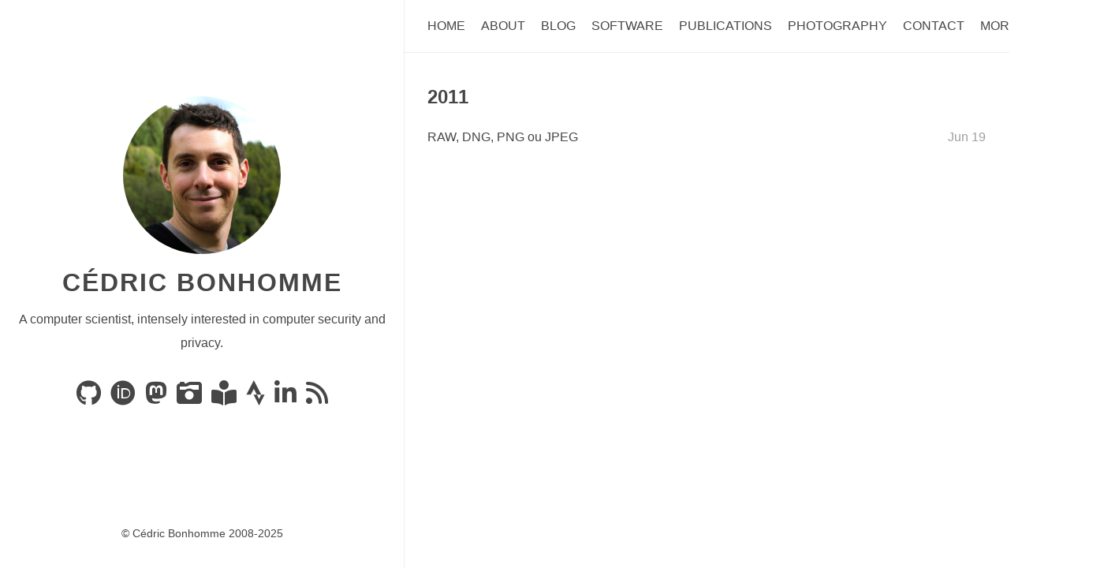

--- FILE ---
content_type: text/html
request_url: https://blog.cedricbonhomme.org/tags/raw/
body_size: 2679
content:
<!doctype html>
<html
  dir="ltr"
  lang="en"
  data-theme="light"
  
    class="html theme--light"
  
><head>
  <meta charset="utf-8" />
  <title>
    Cédric Bonhomme
        |
        Raw
      

    

  </title>

  <meta name="generator" content="Hugo 0.147.8"><meta name="viewport" content="width=device-width,initial-scale=1,viewport-fit=cover" />
  <meta name="author" content="Cédric Bonhomme" />
  <meta
    name="description"
    content="A computer scientist, intensely interested in computer security and privacy."
  />
  
  
        <link rel="stylesheet" href="/css/anatole.min.6b184512025fe5418a3bb64c3ccf958d9215234ff8c7fd1c44efdb03a6c966d2.css" integrity="sha256-axhFEgJf5UGKO7ZMPM&#43;VjZIVI0/4x/0cRO/bA6bJZtI=" crossorigin="anonymous" />
      
  <link
    rel="stylesheet"
    href="/css/markupHighlight.min.73ccfdf28df555e11009c13c20ced067af3cb021504cba43644c705930428b00.css"
    integrity="sha256-c8z98o31VeEQCcE8IM7QZ688sCFQTLpDZExwWTBCiwA="
    crossorigin="anonymous"
    type="text/css"
  />
  
    
    
    <link
      rel="stylesheet"
      href="/css/custom.min.d5dd8a30e2e546a21dda3b5b67eebba5810e2ea905c446a42e661177e04cffb2.css"
      integrity="sha256-1d2KMOLlRqId2jtbZ&#43;67pYEOLqkFxEakLmYRd&#43;BM/7I="
      crossorigin="anonymous"
      media="screen"
    />
  
  
  <link
    rel="stylesheet"
    href="/fontawesome/css/fontawesome.min.137b1cf3cea9a8adb7884343a9a5ddddf4280f59153f74dc782fb7f7bf0d0519.css"
    integrity="sha256-E3sc886pqK23iENDqaXd3fQoD1kVP3TceC&#43;3978NBRk="
    crossorigin="anonymous"
    type="text/css"
  />
  
  <link
    rel="stylesheet"
    href="/fontawesome/css/solid.min.e65dc5b48fb5f39b142360c57c3a215744c94e56c755c929cc3e88fe12aab4d3.css"
    integrity="sha256-5l3FtI&#43;185sUI2DFfDohV0TJTlbHVckpzD6I/hKqtNM="
    crossorigin="anonymous"
    type="text/css"
  />
  
  <link
    rel="stylesheet"
    href="/fontawesome/css/regular.min.6f4f16d58da1c82c0c3a3436e021a3d39b4742f741192c546e73e947eacfd92f.css"
    integrity="sha256-b08W1Y2hyCwMOjQ24CGj05tHQvdBGSxUbnPpR&#43;rP2S8="
    crossorigin="anonymous"
    type="text/css"
  />
  
  <link
    rel="stylesheet"
    href="/fontawesome/css/brands.min.e10425ad768bc98ff1fb272a0ac8420f9d1ba22f0612c08ff1010c95080ffe7e.css"
    integrity="sha256-4QQlrXaLyY/x&#43;ycqCshCD50boi8GEsCP8QEMlQgP/n4="
    crossorigin="anonymous"
    type="text/css"
  />
  
  <link rel="shortcut icon" href="/favicon.ico" type="image/x-icon" />
  <link rel="apple-touch-icon" sizes="180x180" href="/apple-touch-icon.png" />
  <link rel="icon" type="image/png" sizes="32x32" href="/favicon-32x32.png" />
  <link rel="icon" type="image/png" sizes="16x16" href="/favicon-16x16.png" />

  <link rel="canonical" href="https://www.cedricbonhomme.org/tags/raw/" />
  
  <link rel="alternate" type="application/rss+xml" href="/tags/raw/index.xml" title="" />
  
  
  
  <script
    type="text/javascript"
    src="/js/anatole-header.min.f9132794301a01ff16550ed66763482bd848f62243d278f5e550229a158bfd32.js"
    integrity="sha256-&#43;RMnlDAaAf8WVQ7WZ2NIK9hI9iJD0nj15VAimhWL/TI="
    crossorigin="anonymous"
  ></script>

  
    
    
    <script
      type="text/javascript"
      src="/js/anatole-theme-switcher.min.8724ddf9268dee451060f191961647573c7f592fbccc6d858746236b3f915813.js"
      integrity="sha256-hyTd&#43;SaN7kUQYPGRlhZHVzx/WS&#43;8zG2Fh0Yjaz&#43;RWBM="
      crossorigin="anonymous"
    ></script>
  

  

  

  


  
  
  <meta name="twitter:card" content="summary">
  <meta name="twitter:title" content="Raw">
  <meta name="twitter:description" content="A computer scientist, intensely interested in computer security and privacy.">



  
  <meta property="og:url" content="https://www.cedricbonhomme.org/tags/raw/">
  <meta property="og:site_name" content="Cédric Bonhomme">
  <meta property="og:title" content="Raw">
  <meta property="og:description" content="A computer scientist, intensely interested in computer security and privacy.">
  <meta property="og:locale" content="en_US">
  <meta property="og:type" content="website">



  
  

</head>
<body class="body">
    <div class="wrapper">
      <aside
        
          class="wrapper__sidebar"
        
      ><div
  class="sidebar
    .
  "
>
  <div class="sidebar__content">
    <div class="sidebar__introduction">
      <img
        class="sidebar__introduction-profileimage"
        src="/images/profile-picture.jpg"
        alt="profile picture"
      />
      
        <div class="sidebar__introduction-title">
          <a href="/">Cédric Bonhomme</a>
        </div>
      
      <div class="sidebar__introduction-description">
        <p>A computer scientist, intensely interested in computer security and privacy.</p>
      </div>
    </div>
    <ul class="sidebar__list">
      
        <li class="sidebar__list-item">
          <a
            href="https://github.com/cedricbonhomme"
            target="_blank"
            rel="noopener me"
            aria-label="Code on GitHub"
            title="Code on GitHub"
          >
            <i class="fab fa-github fa-2x" aria-hidden="true"></i>
          </a>
        </li>
      
        <li class="sidebar__list-item">
          <a
            href="https://orcid.org/0009-0003-7679-0109"
            target="_blank"
            rel="noopener me"
            aria-label="Publications on ORCID"
            title="Publications on ORCID"
          >
            <i class="fab fa-orcid fa-2x" aria-hidden="true"></i>
          </a>
        </li>
      
        <li class="sidebar__list-item">
          <a
            href="https://fosstodon.org/@cedric"
            target="_blank"
            rel="noopener me"
            aria-label="Posts on Mastodon"
            title="Posts on Mastodon"
          >
            <i class="fab fa-mastodon fa-2x" aria-hidden="true"></i>
          </a>
        </li>
      
        <li class="sidebar__list-item">
          <a
            href="https://pixelfed.social/cedric"
            target="_blank"
            rel="noopener me"
            aria-label="Photos on PixelFed"
            title="Photos on PixelFed"
          >
            <i class="fa fa-camera-retro fa-2x" aria-hidden="true"></i>
          </a>
        </li>
      
        <li class="sidebar__list-item">
          <a
            href="https://www.librarything.com/profile/cedricbonhomme"
            target="_blank"
            rel="noopener me"
            aria-label="Books on LibraryThing"
            title="Books on LibraryThing"
          >
            <i class="fas fa-book-reader fa-2x" aria-hidden="true"></i>
          </a>
        </li>
      
        <li class="sidebar__list-item">
          <a
            href="https://www.strava.com/athletes/cedricbonhomme"
            target="_blank"
            rel="noopener me"
            aria-label="Activity on Strava"
            title="Activity on Strava"
          >
            <i class="fab fa-strava fa-2x" aria-hidden="true"></i>
          </a>
        </li>
      
        <li class="sidebar__list-item">
          <a
            href="https://www.linkedin.com/in/cedricbonhomme"
            target="_blank"
            rel="noopener me"
            aria-label="LinkedIn"
            title="LinkedIn"
          >
            <i class="fa-brands fa-linkedin-in fa-2x" aria-hidden="true"></i>
          </a>
        </li>
      
        <li class="sidebar__list-item">
          <a
            href="https://www.cedricbonhomme.org/blog/index.xml"
            target="_blank"
            rel="noopener me"
            aria-label="News via RSS"
            title="News via RSS"
          >
            <i class="fas fa-rss fa-2x" aria-hidden="true"></i>
          </a>
        </li>
      
    </ul>
  </div><footer class="footer footer__sidebar">
  <ul class="footer__list">
    <li class="footer__item">
      &copy;
      
        Cédric Bonhomme 2008-2025
      
    </li>
    
  </ul>
</footer>
  
  <script
    type="text/javascript"
    src="/js/medium-zoom.min.9531b4a2217a70c5a1fce89c1f81c9ebbdd586708fcd4130b417320c7230c8d6.js"
    integrity="sha256-lTG0oiF6cMWh/OicH4HJ673VhnCPzUEwtBcyDHIwyNY="
    crossorigin="anonymous"
  ></script></div>
</aside>
      <main
        
          class="wrapper__main"
        
      >
        <header class="header"><div
  class="
    .
  "
>
  <a role="button" class="navbar-burger" data-target="navMenu" aria-label="menu" aria-expanded="false">
    <span aria-hidden="true" class="navbar-burger__line"></span>
    <span aria-hidden="true" class="navbar-burger__line"></span>
    <span aria-hidden="true" class="navbar-burger__line"></span>
  </a>
  <nav class="nav">
    <ul class="nav__list" id="navMenu">
      
      
        
        
          <li class="nav__list-item">
            
            <a
              
              href="/"
              
              title=""
              >Home</a
            >
          </li>
        

      
        
        
          <li class="nav__list-item">
            
            <a
              
              href="/about/"
              
              title=""
              >About</a
            >
          </li>
        

      
        
        
          <li class="nav__list-item">
            
            <a
              
              href="/blog/"
              
              title=""
              >Blog</a
            >
          </li>
        

      
        
        
          <li class="nav__list-item">
            
            <a
              
              href="/software/"
              
              title=""
              >Software</a
            >
          </li>
        

      
        
        
          <li class="nav__list-item">
            
            <a
              
              href="/publications/"
              
              title=""
              >Publications</a
            >
          </li>
        

      
        
        
          <li class="nav__list-item">
            
            <a
              
              href="/photography/"
              
              title=""
              >Photography</a
            >
          </li>
        

      
        
        
          <li class="nav__list-item">
            
            <a
              
              href="/contact/"
              
              title=""
              >Contact</a
            >
          </li>
        

      
        
        

          <li class="nav__list-item">
            <div class="optionswitch">
              <input class="optionswitch__picker" type="checkbox" id="7" hidden />

              
              
                

              
                

              
                

              


              <label class="optionswitch__label" for="7"
                >More <i class="fa fa-angle-down" aria-hidden="true"></i
              ></label>

              <div class="optionswitch__triangle"></div>
              <ul class="optionswitch__list">
                
                  <li class="optionswitch__list-item">
                    
                    <a
                      href="/blogroll/"
                      
                      title=""
                      >Blogroll</a
                    >
                  </li>
                
                  <li class="optionswitch__list-item">
                    
                    <a
                      href="/now/"
                      
                      title=""
                      >Now</a
                    >
                  </li>
                
                  <li class="optionswitch__list-item">
                    
                    <a
                      href="/sitemap/"
                      
                      title=""
                      >Sitemap</a
                    >
                  </li>
                
              </ul>
            </div>
          </li>
        

      
    </ul>
    <ul class="nav__list nav__list--end">
      
      
        <li class="nav__list-item">
          <div class="themeswitch">
            <a title="Switch Theme">
              <i class="fas fa-adjust fa-fw" aria-hidden="true"></i>
            </a>
          </div>
        </li>
      
    </ul>
  </nav>
</div>
</header>
  <div
    class="archive 
      .
    "
  >
    
      <div class="archive__heading">2011</div>
      
        <ul class="archive__list">
          <li class="archive__list-item">
            
              <a class="archive__list-title" href="/2011/06/19/raw-dng-png-ou-jpeg/" title="RAW, DNG, PNG ou JPEG">RAW, DNG, PNG ou JPEG</a>
            
            <div class="archive__list-date">
              
                
                  Jun 19
                

              
            </div>
          </li>
        </ul>
      

    
  </div>

      </main>
    </div><footer class="footer footer__base">
  <ul class="footer__list">
    <li class="footer__item">
      &copy;
      
        Cédric Bonhomme 2008-2025
      
    </li>
    
  </ul>
</footer>
  
  <script
    type="text/javascript"
    src="/js/medium-zoom.min.9531b4a2217a70c5a1fce89c1f81c9ebbdd586708fcd4130b417320c7230c8d6.js"
    integrity="sha256-lTG0oiF6cMWh/OicH4HJ673VhnCPzUEwtBcyDHIwyNY="
    crossorigin="anonymous"
  ></script></body>
</html>


--- FILE ---
content_type: text/css
request_url: https://blog.cedricbonhomme.org/css/anatole.min.6b184512025fe5418a3bb64c3ccf958d9215234ff8c7fd1c44efdb03a6c966d2.css
body_size: 3218
content:
a{text-decoration:none}.theme--light a{color:#464646}.theme--dark a{color:#eee}.theme--light a:hover{color:#6086b4}.theme--dark a:hover{color:#6086b4}blockquote{padding:0 1em}.theme--light blockquote{color:#464646;border-left:1px solid #eee}.theme--dark blockquote{color:#eee;border-left:1px solid #464646}p{line-height:1.9em}*{font-family:inherit}body{font-family:pinghei,pingfang sc,helvetica neue,work sans,hiragino sans gb,sans-serif;font-size:1.6rem}.html{-webkit-font-smoothing:antialiased;font-size:62.5%}.body{width:100%;margin:0 auto}.theme--light .body{color:#464646;background-color:#fff}.theme--dark .body{color:#eee;background-color:#152028}.header{width:100%;position:fixed;z-index:1;top:0}.theme--light .header{background-color:#fff}.theme--dark .header{background-color:#152028}@media screen and (min-width:961px){.header{position:sticky}.theme--light .header{border-bottom:1px solid #eee}.theme--dark .header{border-bottom:1px solid #464646}}@media print{.header{display:none}}.nav{display:none}@media screen and (min-width:961px){.nav{display:flex;justify-content:space-between;align-items:center;box-shadow:none}}.nav__list{margin:0;list-style:none;padding:0;width:100%}.theme--light .nav__list{background-color:#eee}.theme--dark .nav__list{background-color:#464646}@media screen and (min-width:961px){.nav__list{display:flex;padding:24px 30px}.theme--light .nav__list{background-color:#fff}.theme--dark .nav__list{background-color:#152028}.nav__list--end{flex-shrink:1;justify-content:flex-end}}.nav__list-item{padding:16px 0;text-transform:uppercase;text-align:center;white-space:nowrap}@media screen and (min-width:961px){.nav__list-item{padding-top:0;padding-bottom:0}.nav__list-item:not(:last-child){padding-right:20px}}.nav__link--active{padding-bottom:24px}@media screen and (min-width:961px){.theme--light .nav__link--active{border-bottom:1px solid #464646}.theme--dark .nav__link--active{border-bottom:1px solid #eee}}.nav--active{display:block}.animated{transition:top .8s linear;animation-duration:1s;-webkit-animation-duration:1s;-moz-animation-duration:1s;-ms-animation-duration:1s;-o-animation-duration:1s;-webkit-animation-name:fadeInDown;-moz-animation-name:fadeInDown;-o-animation-name:fadeInDown;animation-name:fadeInDown}@-webkit-keyframes fadeInDown{0%{-webkit-transform:translateY(-20px)}100%{-webkit-transform:translateY(0)}}@-moz-keyframes fadeInDown{0%{-moz-transform:translateY(-20px)}100%{-moz-transform:translateY(0)}}@-o-keyframes fadeInDown{0%{-o-transform:translateY(-20px)}100%{-o-transform:translateY(0)}}@keyframes fadeInDown{0%{transform:translateY(-20px)}100%{transform:translateY(0)}}.category{padding:4px 6px;border-radius:2px;display:inline-block;font-size:1.4rem;margin:5px 8px 5px 0}.theme--light .category{border:1px solid #eee;background-color:#eee;color:#464646 !important}.theme--dark .category{border:1px solid #464646;background-color:#464646;color:#eee !important}.tag{display:inline-block;font-size:1.4rem;margin:5px 8px 5px 0}.theme--light .tag{color:#9f9f9f}.theme--dark .tag{color:#9f9f9f}.tag::before{content:'#'}.wrapper{display:flex;flex-direction:column}@media screen and (min-width:961px){.wrapper{flex-direction:row}}@media screen and (min-width:1921px){.wrapper{justify-content:center}}.wrapper__main{width:100%}@media screen and (min-width:961px){.wrapper__main{width:60%}}@media screen and (min-width:1921px){.wrapper__main{width:48%}}.wrapper__main--fullscreen{margin-top:20px}@media screen and (min-width:961px){.wrapper__main--fullscreen{width:100%;margin-top:0}}@media screen and (min-width:1921px){.wrapper__main--fullscreen{width:1920px}}.wrapper__sidebar{width:100%;padding:16px 0}@media screen and (min-width:961px){.wrapper__sidebar{width:40%;padding:0}}@media screen and (min-width:1921px){.wrapper__sidebar{width:32%}}.wrapper__sidebar--hidden{display:none}.sidebar{margin-top:40px}@media screen and (min-width:961px){.sidebar{z-index:2;position:fixed;height:100%;margin-top:0;width:inherit;display:flex;flex-direction:column}.theme--light .sidebar{margin-right:4px;border-right:1px solid #eee}.theme--dark .sidebar{margin-right:4px;border-right:1px solid #464646}}@media screen and (min-width:961px){.sidebar__content{display:flex;flex-direction:column;flex-grow:1;justify-content:center}}.sidebar__list{list-style:none;padding:0;text-align:center}.sidebar__list-item{display:inline;padding:0 4px;line-height:0}.sidebar__introduction{top:40%;text-align:center}.sidebar__introduction-description{margin:0 1em}.sidebar__introduction-profileimage{width:127px;height:127px;border-radius:50%}.sidebar__introduction-title{text-transform:uppercase;font-weight:700;letter-spacing:2px;line-height:1;margin:1em}.sidebar__introduction-title a{font-size:3.2rem}.sidebar__introduction-title h1{margin:0}.footer{text-align:center;margin:0 auto;bottom:0;width:100%;padding-bottom:20px;flex:0;position:relative}.footer__list{list-style:none;padding:0;display:flex;justify-content:center}.footer__item{font-size:1.4rem}.footer__item:not(:first-of-type)::before{content:'\00B7';padding:4px}.footer__item a{font-size:1.4rem}.footer__sidebar{display:none}@media screen and (min-width:961px){.footer__sidebar{display:inline-block}}@media screen and (min-width:961px){.footer__base{display:none}}.pagination{margin:30px;padding:0 0 56px;text-align:center}.pagination__list{list-style:none;margin:0;padding:0;height:13px}.pagination__list-item{margin:0 2px;display:inline;line-height:1;text-decoration:none}.theme--light .pagination__list-item{color:#464646}.theme--dark .pagination__list-item{color:#eee}.navbar-burger{cursor:pointer;display:block;height:3.25rem;position:relative;width:3.25rem;margin-left:auto;padding:6px}.navbar-burger__line{display:block;height:1px;left:calc(50% - 8px);position:absolute;transform-origin:center;transition-duration:86ms;transition-property:background-color,opacity,transform;transition-timing-function:ease-out;width:16px}.theme--light .navbar-burger__line{background-color:#464646}.theme--dark .navbar-burger__line{background-color:#eee}.navbar-burger__line:nth-child(1){top:calc(50% - 6px)}.navbar-burger__line:nth-child(2){top:calc(50% - 1px)}.navbar-burger__line:nth-child(3){top:calc(50% + 4px)}@media screen and (min-width:961px){.navbar-burger{display:none}}.comment{margin:30px}.comment .utterances{max-width:unset}.optionswitch{position:relative}.optionswitch__label{cursor:pointer;white-space:nowrap}.optionswitch__list{display:none;list-style:none;padding:0;position:relative}@media screen and (min-width:961px){.optionswitch__list{border-radius:5px;position:absolute;top:32px}.theme--light .optionswitch__list{background:#eee;box-shadow:0 8px 16px rgba(10,10,10,.1)}.theme--dark .optionswitch__list{background:#464646;box-shadow:0 8px 16px rgba(226,226,226,.1)}}.optionswitch__list-item{background:0 0;display:block;line-height:1;bottom:0;text-align:center;white-space:nowrap;padding-top:24px}.theme--light .optionswitch__list-item{color:#464646}.theme--dark .optionswitch__list-item{color:#eee}@media screen and (min-width:961px){.optionswitch__list-item{padding:12px}}.optionswitch__triangle{display:none}.optionswitch__triangle::before{content:'';border-radius:2px 0 0 0;height:14px;left:calc(50%/2);overflow:hidden;position:absolute;transform:rotate(45deg)translateY(0)translatex(10px);width:14px}.theme--light .optionswitch__triangle::before{background:#eee;box-shadow:0 8px 16px rgba(10,10,10,.1);border-color:#eee}.theme--dark .optionswitch__triangle::before{background:#464646;box-shadow:0 8px 16px rgba(226,226,226,.1);border-color:#464646}.optionswitch__picker:checked~.optionswitch__list{display:block}@media screen and (min-width:961px){.optionswitch__picker:checked~.optionswitch__triangle{display:block}}.post{margin:30px}.theme--light .post{background-color:#fff}.theme--dark .post{background-color:#152028}.post__meta{display:flex;list-style:none;padding:0}.post__meta-item:not(:last-child){margin-right:1.25rem}.post__meta-icon{margin-right:2px}.post__meta-text:not(:last-child){margin-right:4px}.post__thumbnail{width:100%;height:15em;object-fit:cover;display:block}.post__thumbnail-wrapper{border-radius:2px;width:100%;margin-bottom:1em;overflow:hidden;transition:box-shadow .3s ease}.theme--light .post__thumbnail-wrapper{box-shadow:0 8px 16px rgba(10,10,10,.1)}.theme--dark .post__thumbnail-wrapper{box-shadow:0 8px 16px rgba(226,226,226,.1)}.theme--light .post__content a{color:#6086b4}.theme--dark .post__content a{color:#6086b4}.theme--light .post__content .chroma{background-color:#eee;display:block;border-bottom:1px solid #eee}.theme--dark .post__content .chroma{background-color:#464646;display:block;border-bottom:1px solid #464646}.post__content code{font-family:monospace}.post__content pre{padding:5px;overflow-x:auto}.theme--light .post__content pre{background-color:#eee}.theme--dark .post__content pre{background-color:#464646}.post__content h1{font-size:3.6rem;letter-spacing:1px;line-height:1}.post__content h1 a{font-size:3.6rem}.theme--light .post__content h1 a{color:#464646}.theme--dark .post__content h1 a{color:#eee}.post__content h2{font-size:2.4rem;font-weight:600;letter-spacing:1px;line-height:1}.post__content h2 a{font-size:2.4rem}.theme--light .post__content h2 a{color:#464646}.theme--dark .post__content h2 a{color:#eee}.post__content h3{font-size:2rem;font-weight:600;letter-spacing:1px;line-height:1}.post__content h3 a{font-size:2rem}.theme--light .post__content h3 a{color:#464646}.theme--dark .post__content h3 a{color:#eee}.post__content ul,.post__content ol{line-height:1.9em;font-weight:400;word-wrap:break-word}.post__content img{display:block;margin-left:auto;margin-right:auto;max-width:100%}.post__content figure{max-width:100%;height:auto;margin:0 auto;text-align:center}.post__content figure.big{max-width:87.5%}.post__content figure.medium{max-width:75%}.post__content figure.small{max-width:50%}.post__content figure.tiny{max-width:25%}@media screen and (min-width:961px){.post__content figure.right{max-width:50%;float:right;margin:0 0 0 1.5em}}@media screen and (min-width:961px){.post__content figure.left{max-width:50%;float:left;margin-right:1.5em}}.post__footer{padding:12px 0}.theme--light .post__footer{border-bottom:1px solid #eee}.theme--dark .post__footer{border-bottom:1px solid #464646}.post__footer-date{font-size:1.4rem;margin-right:10px;margin-left:5px}.alert{padding:1rem;border-style:solid;border-radius:.25rem;border-width:2px;margin-top:1rem}.theme--light .alert{border-color:#ffc107}.theme--dark .alert{border-color:#ffc107}.alert__indicator{display:inline-block;border-radius:9999px;padding:.5rem;width:2.5rem;height:2.5rem;text-align:center;font-weight:800;margin-right:.75rem}.theme--light .alert__indicator{color:#fff;background-color:#ffc107}.theme--dark .alert__indicator{color:#152028;background-color:#ffc107}.portfolio{position:relative;padding-left:0;padding-right:0;padding-bottom:0;padding-top:48px}@media screen and (min-width:961px){.portfolio{padding:48px}}.portfolio::before{content:'';position:absolute;top:10%;left:10%;bottom:10%;right:10%;background:0 0;border-radius:.5em}@media screen and (min-width:961px){.theme--light .portfolio::before{border:1px solid #eee}.theme--dark .portfolio::before{border:1px solid #464646}}.portfolio__title{letter-spacing:1px;font-size:2.6rem;line-height:1;font-weight:600}.portfolio__image{max-width:100%;min-width:100%;box-shadow:0 8px 16px rgba(226,226,226,.1);overflow:hidden;transition:box-shadow .3s ease;object-fit:cover;border-bottom:0;display:block;position:relative}.portfolio__image-wrapper{display:block;background-color:#fff;position:relative;overflow:hidden}.portfolio__image-wrapper--right,.portfolio__image-wrapper--left{margin-right:auto;margin-left:auto;width:calc(100% - 64px);padding:32px 32px 0;max-width:inherit}.theme--light .portfolio__image-wrapper--right,.theme--light .portfolio__image-wrapper--left{background-color:#fff}.theme--dark .portfolio__image-wrapper--right,.theme--dark .portfolio__image-wrapper--left{background-color:#152028}@media screen and (min-width:961px){.portfolio__image-wrapper--right,.portfolio__image-wrapper--left{width:60%;object-fit:contain;max-width:none;border-radius:.5em;padding:0}}@media screen and (min-width:961px){.portfolio__image-wrapper--left{margin-right:auto;margin-left:0}}@media screen and (min-width:961px){.portfolio__image-wrapper--right{margin-right:0;margin-left:auto}}.portfolio__description{padding:32px;position:relative}.theme--light .portfolio__description{background-color:#fff}.theme--dark .portfolio__description{background-color:#152028}@media screen and (min-width:961px){.portfolio__description{padding:48px;border-radius:.5em}.theme--light .portfolio__description{box-shadow:0 8px 16px rgba(10,10,10,.1)}.theme--dark .portfolio__description{box-shadow:0 8px 16px rgba(226,226,226,.1)}}.portfolio__description--left,.portfolio__description--right{margin-top:-24px}.theme--light .portfolio__description--left,.theme--light .portfolio__description--right{border-bottom:1px solid #eee}.theme--dark .portfolio__description--left,.theme--dark .portfolio__description--right{border-bottom:1px solid #464646}@media screen and (min-width:961px){.portfolio__description--left,.portfolio__description--right{border-bottom:0;width:60%;margin-top:-48px}.theme--light .portfolio__description--left,.theme--light .portfolio__description--right{background:#eee}.theme--dark .portfolio__description--left,.theme--dark .portfolio__description--right{background:#464646}}@media screen and (min-width:961px){.portfolio__description--right{margin-left:auto}}.portfolio__meta{display:flex;flex-wrap:wrap;list-style:none;padding:0;row-gap:.8rem}.portfolio__meta-item:not(:last-child){margin-right:1.25rem}.portfolio__button{font-weight:400;display:inline-block;position:relative;outline:0;background:0 0;text-align:center;text-decoration:none;cursor:pointer;white-space:nowrap;font-style:normal;border-radius:999em;padding:10px}.theme--light .portfolio__button{border:1px solid #9f9f9f;color:#6086b4}.theme--dark .portfolio__button{border:1px solid #9f9f9f;color:#6086b4}.portfolio__button:hover{display:inline-block;position:relative;outline:0;background:0 0;text-align:center;text-decoration:none;cursor:pointer;white-space:nowrap;font-weight:400;font-style:normal;border-radius:999em}.portfolio__button-wrapper{padding-bottom:1em}.page_404{text-align:center;padding-top:50px}.archive{margin:30px}.archive__heading{font-size:2.4rem;font-weight:600;line-height:2.2em}.theme--light .archive__heading{color:#464646}.theme--dark .archive__heading{color:#eee}.archive__list{padding:0}.archive__list-item{display:flex;justify-content:space-between;padding-bottom:5px;list-style-type:none}.archive__list-date{text-align:right}.theme--light .archive__list-date{color:#9f9f9f}.theme--dark .archive__list-date{color:#9f9f9f}.archive__list-title{display:inline-block;flex:.96}.theme--light .archive__list-title{color:#464646}.theme--dark .archive__list-title{color:#eee}.theme--light .archive__list-title:hover{color:#6086b4}.theme--dark .archive__list-title:hover{color:#6086b4}.notice{display:flex;flex-direction:column}.theme--light .notice{background-color:#bfcfe1}.theme--dark .notice{background-color:#334960}.theme--light .notice--update{background-color:#b9efd0}.theme--dark .notice--update{background-color:#2d6a4f}.theme--light .notice--warning{background-color:#f9bcba}.theme--dark .notice--warning{background-color:#6c3639}.notice__title{background-color:#6086b4;align-self:flex-end;font-weight:300;letter-spacing:.025em;padding:.2rem .5rem}.theme--light .notice__title{color:#fff}.theme--dark .notice__title{color:#152028}.notice__title--update{background-color:#51d88a}.notice__title--warning{background-color:#ef5753}.notice__content{padding:8px 8px 1rem 1rem}.medium-zoom-overlay{position:fixed;top:0;right:0;bottom:0;left:0;opacity:0;transition:opacity 300ms;will-change:opacity}.theme--light .medium-zoom-overlay{background:#fff}.theme--dark .medium-zoom-overlay{background:#152028}.medium-zoom--opened .medium-zoom-overlay{cursor:pointer;cursor:zoom-out;opacity:1}.medium-zoom-image{cursor:pointer;cursor:zoom-in;transition:transform 300ms cubic-bezier(.2,0,.2,1) !important;z-index:100}.medium-zoom-image--hidden{visibility:hidden}.medium-zoom-image--opened{position:relative;cursor:pointer;cursor:zoom-out;will-change:transform}.contact-form{margin-top:30px}.form-style{width:100%}.form-style ul{padding:0;margin:0;list-style:none}.form-style ul li{display:block;margin-bottom:10px;min-height:35px}.theme--light .form-style ul li{background-color:#fff;color:#464646}.theme--dark .form-style ul li{background-color:#152028;color:#eee}.form-style ul li .field-style{box-sizing:border-box;-webkit-box-sizing:border-box;-moz-box-sizing:border-box;padding:8px;outline:none;font-family:inherit}.theme--light .form-style ul li .field-style{border:1px solid #eee;background-color:#fff;color:#464646}.theme--dark .form-style ul li .field-style{border:1px solid #464646;background-color:#152028;color:#eee}.form-style ul li .field-style:focus{box-shadow:0 0 5px;border:1px solid}.form-style ul li .field-split{width:49%}.form-style ul li .field-full{width:100%}.form-style ul li input.align-left{float:left}.form-style ul li input.align-right{float:right}.form-style ul li textarea{width:100%;height:auto}.form-style ul li input[type=button],.form-style ul li input[type=submit]{display:inline-block;cursor:pointer;text-decoration:none;width:100%}#TableOfContents{display:block;background:0 0}#TableOfContents ul{list-style:none;line-height:1.9em;margin:0}#TableOfContents>ul{padding-left:0}#TableOfContents li a{display:inherit;color:#6086b4}#TableOfContents li a:hover{display:inherit}table{display:table;width:80%;border-collapse:collapse}tr{display:table-row}th,td{display:table-cell;padding:8px}.theme--light th,.theme--light td{border:1px solid #eee}.theme--dark th,.theme--dark td{border:1px solid #464646}

--- FILE ---
content_type: text/css
request_url: https://blog.cedricbonhomme.org/css/custom.min.d5dd8a30e2e546a21dda3b5b67eebba5810e2ea905c446a42e661177e04cffb2.css
body_size: -266
content:
.sidebar__introduction-profileimage{width:200px;height:200px}

--- FILE ---
content_type: text/javascript
request_url: https://blog.cedricbonhomme.org/js/medium-zoom.min.9531b4a2217a70c5a1fce89c1f81c9ebbdd586708fcd4130b417320c7230c8d6.js
body_size: 2284
content:
/*!medium-zoom 1.0.5 | MIT License | https://github.com/francoischalifour/medium-zoom*/(function(e,t){typeof exports=="object"&&typeof module!="undefined"?module.exports=t():typeof define=="function"&&define.amd?define(t):(e=e||self,e.mediumZoom=t())})(this,function(){"use strict";var e=Object.assign||function(e){for(var t,s,n=1;n<arguments.length;n++){t=arguments[n];for(s in t)Object.prototype.hasOwnProperty.call(t,s)&&(e[s]=t[s])}return e},n=function(t){return t.tagName==="IMG"},a=function(t){return NodeList.prototype.isPrototypeOf(t)},s=function(t){return t&&t.nodeType===1},o=function(t){var n=t.currentSrc||t.src;return n.substr(-4).toLowerCase()===".svg"},i=function(t){try{return Array.isArray(t)?t.filter(n):a(t)?[].slice.call(t).filter(n):s(t)?[t].filter(n):typeof t=="string"?[].slice.call(document.querySelectorAll(t)).filter(n):[]}catch{throw new TypeError(`The provided selector is invalid.
Expects a CSS selector, a Node element, a NodeList or an array.
See: https://github.com/francoischalifour/medium-zoom`)}},r=function(){var t=document.createElement("div");return t.classList.add("medium-zoom-overlay"),t},c=function(t){var s=t.getBoundingClientRect(),o=s.top,i=s.left,a=s.width,r=s.height,n=t.cloneNode(),c=window.pageYOffset||document.documentElement.scrollTop||document.body.scrollTop||0,l=window.pageXOffset||document.documentElement.scrollLeft||document.body.scrollLeft||0;return n.removeAttribute("id"),n.style.position="absolute",n.style.top=o+c+"px",n.style.left=i+l+"px",n.style.width=a+"px",n.style.height=r+"px",n.style.transform="",n},t=function(n,s){var i,o=e({bubbles:!1,cancelable:!1,detail:0[0]},s);return typeof window.CustomEvent=="function"?new CustomEvent(n,o):(i=document.createEvent("CustomEvent"),i.initCustomEvent(n,o.bubbles,o.cancelable,o.detail),i)},l=function n(a){var u,g,k=arguments.length>1&&arguments[1]!==0[0]?arguments[1]:{},b=window.Promise||function(t){function n(){}t(n,n)},F=function(t){var n=t.target;if(n===g){m();return}if(h.indexOf(n)===-1)return;v({target:n})},M=function(){if(f||!l.original)return;var t=window.pageYOffset||document.documentElement.scrollTop||document.body.scrollTop||0;Math.abs(j-t)>d.scrollOffset&&setTimeout(m,150)},A=function(t){var n=t.key||t.keyCode;(n==="Escape"||n==="Esc"||n===27)&&m()},E=function(){var a,o=arguments.length>0&&arguments[0]!==0[0]?arguments[0]:{},i=o;return o.container&&o.container instanceof Object&&(i.container=e({},d.container,o.container)),o.template&&(a=s(o.template)?o.template:document.querySelector(o.template),i.template=a),d=e({},d,i),h.forEach(function(e){e.dispatchEvent(t("medium-zoom:update",{detail:{zoom:u}}))}),u},x=function(){var s=arguments.length>0&&arguments[0]!==0[0]?arguments[0]:{};return n(e({},d,s))},_=function(){for(var n,s=arguments.length,o=Array(s),t=0;t<s;t++)o[t]=arguments[t];return n=o.reduce(function(e,t){return[].concat(e,i(t))},[]),n.filter(function(e){return h.indexOf(e)===-1}).forEach(function(e){h.push(e),e.classList.add("medium-zoom-image")}),p.forEach(function(e){var t=e.type,s=e.listener,o=e.options;n.forEach(function(e){e.addEventListener(t,s,o)})}),u},z=function(){for(var o,a=arguments.length,s=Array(a),n=0;n<a;n++)s[n]=arguments[n];return l.zoomed&&m(),o=s.length>0?s.reduce(function(e,t){return[].concat(e,i(t))},[]):h,o.forEach(function(e){e.classList.remove("medium-zoom-image"),e.dispatchEvent(t("medium-zoom:detach",{detail:{zoom:u}}))}),h=h.filter(function(e){return o.indexOf(e)===-1}),u},T=function(t,n){var s=arguments.length>2&&arguments[2]!==0[0]?arguments[2]:{};return h.forEach(function(e){e.addEventListener("medium-zoom:"+t,n,s)}),p.push({type:"medium-zoom:"+t,listener:n,options:s}),u},S=function(t,n){var s=arguments.length>2&&arguments[2]!==0[0]?arguments[2]:{};return h.forEach(function(e){e.removeEventListener("medium-zoom:"+t,n,s)}),p=p.filter(function(e){return e.type!=="medium-zoom:"+t||e.listener.toString()!==n.toString()}),u},y=function(){var r=arguments.length>0&&arguments[0]!==0[0]?arguments[0]:{},i=r.target,a=function(){if(n={width:document.documentElement.clientWidth,height:document.documentElement.clientHeight,left:0,top:0,right:0,bottom:0},i=0[0],a=0[0],d.container)if(d.container instanceof Object)n=e({},n,d.container),i=n.width-n.left-n.right-d.margin*2,a=n.height-n.top-n.bottom-d.margin*2;else{var n,A=s(d.container)?d.container:document.querySelector(d.container),u=A.getBoundingClientRect(),g=u.width,C=u.height,w=u.left,_=u.top;n=e({},n,{width:g,height:C,left:w,top:_})}var i=i||n.width-d.margin*2,a=a||n.height-d.margin*2,r=l.zoomedHd||l.original,b=o(r)?i:r.naturalWidth||i,v=o(r)?a:r.naturalHeight||a,c=r.getBoundingClientRect(),j=c.top,y=c.left,p=c.width,f=c.height,O=Math.min(b,i)/p,x=Math.min(v,a)/f,h=Math.min(O,x),E=(-y+(i-p)/2+d.margin+n.left)/h,k=(-j+(a-f)/2+d.margin+n.top)/h,m="scale("+h+") translate3d("+E+"px, "+k+"px, 0)";l.zoomed.style.transform=m,l.zoomedHd&&(l.zoomedHd.style.transform=m)};return new b(function(e){if(i&&h.indexOf(i)===-1){e(u);return}var n,o,r,p,v=function n(){f=!1,l.zoomed.removeEventListener("transitionend",n),l.original.dispatchEvent(t("medium-zoom:opened",{detail:{zoom:u}})),e(u)};if(l.zoomed){e(u);return}if(i)l.original=i;else if(h.length>0)o=h,l.original=o[0];else{e(u);return}l.original.dispatchEvent(t("medium-zoom:open",{detail:{zoom:u}})),j=window.pageYOffset||document.documentElement.scrollTop||document.body.scrollTop||0,f=!0,l.zoomed=c(l.original),document.body.appendChild(g),d.template&&(r=s(d.template)?d.template:document.querySelector(d.template),l.template=document.createElement("div"),l.template.appendChild(r.content.cloneNode(!0)),document.body.appendChild(l.template)),document.body.appendChild(l.zoomed),window.requestAnimationFrame(function(){document.body.classList.add("medium-zoom--opened")}),l.original.classList.add("medium-zoom-image--hidden"),l.zoomed.classList.add("medium-zoom-image--opened"),l.zoomed.addEventListener("click",m),l.zoomed.addEventListener("transitionend",v),l.original.getAttribute("data-zoom-src")?(l.zoomedHd=l.zoomed.cloneNode(),l.zoomedHd.removeAttribute("srcset"),l.zoomedHd.removeAttribute("sizes"),l.zoomedHd.src=l.zoomed.getAttribute("data-zoom-src"),l.zoomedHd.onerror=function(){clearInterval(n),console.warn("Unable to reach the zoom image target "+l.zoomedHd.src),l.zoomedHd=null,a()},n=setInterval(function(){l.zoomedHd.complete&&(clearInterval(n),l.zoomedHd.classList.add("medium-zoom-image--opened"),l.zoomedHd.addEventListener("click",m),document.body.appendChild(l.zoomedHd),a())},10)):l.original.hasAttribute("srcset")?(l.zoomedHd=l.zoomed.cloneNode(),l.zoomedHd.removeAttribute("sizes"),p=l.zoomedHd.addEventListener("load",function(){l.zoomedHd.removeEventListener("load",p),l.zoomedHd.classList.add("medium-zoom-image--opened"),l.zoomedHd.addEventListener("click",m),document.body.appendChild(l.zoomedHd),a()})):a()})},m=function(){return new b(function(e){if(f||!l.original){e(u);return}var n=function n(){l.original.classList.remove("medium-zoom-image--hidden"),document.body.removeChild(l.zoomed),l.zoomedHd&&document.body.removeChild(l.zoomedHd),document.body.removeChild(g),l.zoomed.classList.remove("medium-zoom-image--opened"),l.template&&document.body.removeChild(l.template),f=!1,l.zoomed.removeEventListener("transitionend",n),l.original.dispatchEvent(t("medium-zoom:closed",{detail:{zoom:u}})),l.original=null,l.zoomed=null,l.zoomedHd=null,l.template=null,e(u)};f=!0,document.body.classList.remove("medium-zoom--opened"),l.zoomed.style.transform="",l.zoomedHd&&(l.zoomedHd.style.transform=""),l.template&&(l.template.style.transition="opacity 150ms",l.template.style.opacity=0),l.original.dispatchEvent(t("medium-zoom:close",{detail:{zoom:u}})),l.zoomed.addEventListener("transitionend",n)})},v=function(){var t=arguments.length>0&&arguments[0]!==0[0]?arguments[0]:{},n=t.target;return l.original?m():y({target:n})},O=function(){return d},w=function(){return h},C=function(){return l.original},h=[],p=[],f=!1,j=0,d=k,l={original:null,zoomed:null,zoomedHd:null,template:null};return Object.prototype.toString.call(a)==="[object Object]"?d=a:(a||typeof a=="string")&&_(a),d=e({margin:0,scrollOffset:40,container:null,template:null},d),g=r(),document.addEventListener("click",F),document.addEventListener("keyup",A),document.addEventListener("scroll",M),window.addEventListener("resize",m),u={open:y,close:m,toggle:v,update:E,clone:x,attach:_,detach:z,on:T,off:S,getOptions:O,getImages:w,getZoomedImage:C},u};return l}),mediumZoom(document.querySelectorAll("div.post__content img"))

--- FILE ---
content_type: text/javascript
request_url: https://blog.cedricbonhomme.org/js/anatole-header.min.f9132794301a01ff16550ed66763482bd848f62243d278f5e550229a158bfd32.js
body_size: -142
content:
document.addEventListener("DOMContentLoaded",()=>{const e=Array.prototype.slice.call(document.querySelectorAll(".navbar-burger"),0),t=document.querySelector("nav");if(e.length<1)return;e.forEach(e=>{e.addEventListener("click",()=>{e.classList.toggle("nav--active"),t.classList.toggle("nav--active")})})})

--- FILE ---
content_type: text/javascript
request_url: https://blog.cedricbonhomme.org/js/anatole-theme-switcher.min.8724ddf9268dee451060f191961647573c7f592fbccc6d858746236b3f915813.js
body_size: 51
content:
const getStoredThemeStyle=()=>localStorage.getItem("theme"),setThemeStyle=e=>{localStorage.setItem("theme",e);const t=document.documentElement,n=[...t.classList].find(e=>e.match(/theme--(light|dark)/));n&&t.classList.remove(n),t.classList.add(`theme--${e}`)},setDarkTheme=()=>{setThemeStyle("dark")},setLightTheme=()=>{setThemeStyle("light")},switchTheme=()=>{const e=getStoredThemeStyle();switch(e){case"light":setDarkTheme();break;case"dark":setLightTheme();break;default:setLightTheme();break}};document.addEventListener("DOMContentLoaded",()=>{const e=document.querySelector(".themeswitch");e.addEventListener("click",switchTheme,!1)},!1),window.matchMedia("(prefers-color-scheme: dark)").addEventListener("change",e=>e.matches?setDarkTheme():setLightTheme(),!1);const currThemeStyle=getStoredThemeStyle();currThemeStyle?setThemeStyle(currThemeStyle):window.matchMedia&&window.matchMedia("(prefers-color-scheme: dark)").matches?setDarkTheme():setLightTheme()